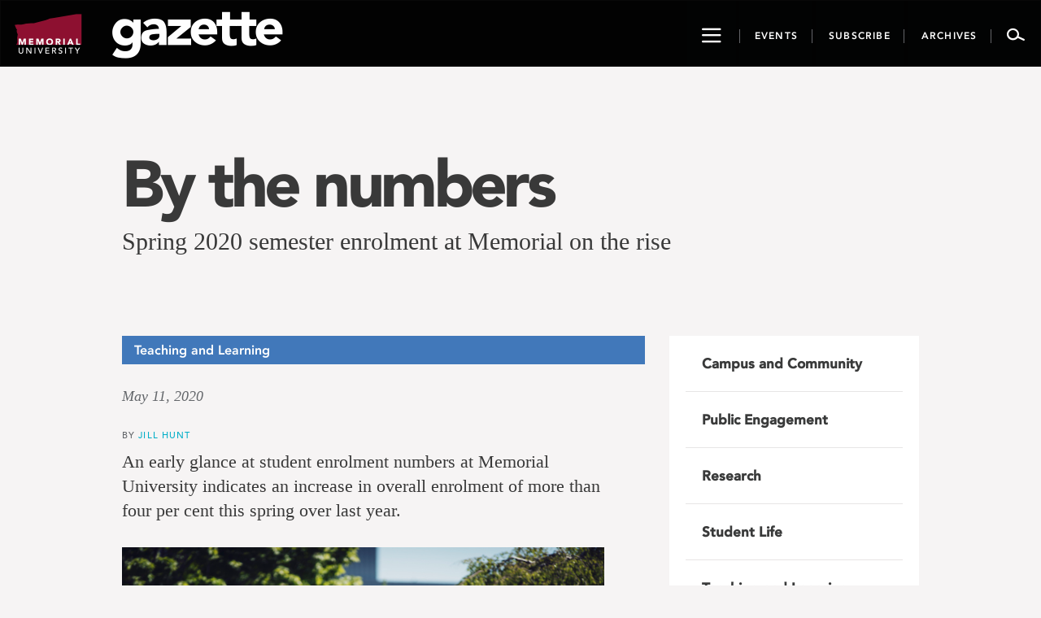

--- FILE ---
content_type: text/html; charset=UTF-8
request_url: https://gazette.mun.ca/teaching-and-learning/by-the-numbers-2/
body_size: 13501
content:
<!DOCTYPE html>
<html lang="en-CA">
<head >
    <meta charset="UTF-8"/>
    <meta http-equiv="X-UA-Compatible" content="IE=edge">
    <meta name="viewport" content="width=device-width, initial-scale=1.0">
    <link rel="pingback" href="https://gazette.mun.ca/xmlrpc.php"/>
	<meta name="author" content="Jill Hunt"><meta name='robots' content='index, follow, max-image-preview:large, max-snippet:-1, max-video-preview:-1' />
	<style>img:is([sizes="auto" i], [sizes^="auto," i]) { contain-intrinsic-size: 3000px 1500px }</style>
	
<!-- Google Tag Manager for WordPress by gtm4wp.com -->
<script data-cfasync="false" data-pagespeed-no-defer>
	var gtm4wp_datalayer_name = "dataLayer";
	var dataLayer = dataLayer || [];
</script>
<!-- End Google Tag Manager for WordPress by gtm4wp.com -->
	<!-- This site is optimized with the Yoast SEO plugin v24.9 - https://yoast.com/wordpress/plugins/seo/ -->
	<title>By the numbers</title>
	<link rel="canonical" href="https://gazette.mun.ca/teaching-and-learning/by-the-numbers-2/" />
	<meta property="og:locale" content="en_US" />
	<meta property="og:type" content="article" />
	<meta property="og:title" content="By the numbers" />
	<meta property="og:description" content="An early glance at student enrolment numbers at Memorial University indicates an increase in overall enrolment of more than four per cent this spring over last year. As of the April 29 registration checkpoint, undergraduate registrations have increased by 9.9 per cent over the spring 2019 semester. As well, there is a 4.7 per cent [&hellip;]" />
	<meta property="og:url" content="https://gazette.mun.ca/teaching-and-learning/by-the-numbers-2/" />
	<meta property="og:site_name" content="Gazette - Memorial University of Newfoundland" />
	<meta property="article:publisher" content="https://www.facebook.com/MemorialUniversity/" />
	<meta property="article:published_time" content="2020-05-11T15:42:26+00:00" />
	<meta property="article:modified_time" content="2020-05-11T15:50:09+00:00" />
	<meta property="og:image" content="https://gazette.mun.ca/wp-content/uploads/2020/05/mun_recruitment_june2019-studentsjpg-1.jpg" />
	<meta property="og:image:width" content="800" />
	<meta property="og:image:height" content="533" />
	<meta property="og:image:type" content="image/jpeg" />
	<meta name="author" content="Mandy Cook" />
	<meta name="twitter:card" content="summary_large_image" />
	<meta name="twitter:creator" content="@MemorialU" />
	<meta name="twitter:site" content="@MemorialU" />
	<meta name="twitter:label1" content="Written by" />
	<meta name="twitter:data1" content="Mandy Cook" />
	<meta name="twitter:label2" content="Est. reading time" />
	<meta name="twitter:data2" content="1 minute" />
	<script type="application/ld+json" class="yoast-schema-graph">{"@context":"https://schema.org","@graph":[{"@type":"Article","@id":"https://gazette.mun.ca/teaching-and-learning/by-the-numbers-2/#article","isPartOf":{"@id":"https://gazette.mun.ca/teaching-and-learning/by-the-numbers-2/"},"author":{"name":"Mandy Cook","@id":"https://gazette.mun.ca/#/schema/person/3924b6335eb8526f3a45ce146bab184c"},"headline":"By the numbers","datePublished":"2020-05-11T15:42:26+00:00","dateModified":"2020-05-11T15:50:09+00:00","mainEntityOfPage":{"@id":"https://gazette.mun.ca/teaching-and-learning/by-the-numbers-2/"},"wordCount":290,"publisher":{"@id":"https://gazette.mun.ca/#organization"},"image":{"@id":"https://gazette.mun.ca/teaching-and-learning/by-the-numbers-2/#primaryimage"},"thumbnailUrl":"https://i0.wp.com/gazette.mun.ca/wp-content/uploads/2020/05/mun_recruitment_june2019-studentsjpg-1.jpg?fit=800%2C533&quality=100&ssl=1","keywords":["Campus and Community","COVID-19","Office of the Registrar","Student Life","Teaching and Learning"],"articleSection":["Teaching and Learning"],"inLanguage":"en-CA"},{"@type":"WebPage","@id":"https://gazette.mun.ca/teaching-and-learning/by-the-numbers-2/","url":"https://gazette.mun.ca/teaching-and-learning/by-the-numbers-2/","name":"By the numbers","isPartOf":{"@id":"https://gazette.mun.ca/#website"},"primaryImageOfPage":{"@id":"https://gazette.mun.ca/teaching-and-learning/by-the-numbers-2/#primaryimage"},"image":{"@id":"https://gazette.mun.ca/teaching-and-learning/by-the-numbers-2/#primaryimage"},"thumbnailUrl":"https://i0.wp.com/gazette.mun.ca/wp-content/uploads/2020/05/mun_recruitment_june2019-studentsjpg-1.jpg?fit=800%2C533&quality=100&ssl=1","datePublished":"2020-05-11T15:42:26+00:00","dateModified":"2020-05-11T15:50:09+00:00","breadcrumb":{"@id":"https://gazette.mun.ca/teaching-and-learning/by-the-numbers-2/#breadcrumb"},"inLanguage":"en-CA","potentialAction":[{"@type":"ReadAction","target":["https://gazette.mun.ca/teaching-and-learning/by-the-numbers-2/"]}]},{"@type":"ImageObject","inLanguage":"en-CA","@id":"https://gazette.mun.ca/teaching-and-learning/by-the-numbers-2/#primaryimage","url":"https://i0.wp.com/gazette.mun.ca/wp-content/uploads/2020/05/mun_recruitment_june2019-studentsjpg-1.jpg?fit=800%2C533&quality=100&ssl=1","contentUrl":"https://i0.wp.com/gazette.mun.ca/wp-content/uploads/2020/05/mun_recruitment_june2019-studentsjpg-1.jpg?fit=800%2C533&quality=100&ssl=1","width":800,"height":533,"caption":"A group of students of varying ethnic backgrounds walk in a line on campus in summer"},{"@type":"BreadcrumbList","@id":"https://gazette.mun.ca/teaching-and-learning/by-the-numbers-2/#breadcrumb","itemListElement":[{"@type":"ListItem","position":1,"name":"Home","item":"https://gazette.mun.ca/"},{"@type":"ListItem","position":2,"name":"By the numbers"}]},{"@type":"WebSite","@id":"https://gazette.mun.ca/#website","url":"https://gazette.mun.ca/","name":"Gazette - Memorial University of Newfoundland","description":"The Gazette is Memorial University’s official news site, featuring news and events from all Memorial campuses.","publisher":{"@id":"https://gazette.mun.ca/#organization"},"potentialAction":[{"@type":"SearchAction","target":{"@type":"EntryPoint","urlTemplate":"https://gazette.mun.ca/?s={search_term_string}"},"query-input":{"@type":"PropertyValueSpecification","valueRequired":true,"valueName":"search_term_string"}}],"inLanguage":"en-CA"},{"@type":"Organization","@id":"https://gazette.mun.ca/#organization","name":"Memorial University of Newfoundland","url":"https://gazette.mun.ca/","logo":{"@type":"ImageObject","inLanguage":"en-CA","@id":"https://gazette.mun.ca/#/schema/logo/image/","url":"https://i0.wp.com/gazette.mun.ca/wp-content/uploads/2019/05/logo.png?fit=365%2C231&quality=100&ssl=1","contentUrl":"https://i0.wp.com/gazette.mun.ca/wp-content/uploads/2019/05/logo.png?fit=365%2C231&quality=100&ssl=1","width":365,"height":231,"caption":"Memorial University of Newfoundland"},"image":{"@id":"https://gazette.mun.ca/#/schema/logo/image/"},"sameAs":["https://www.facebook.com/MemorialUniversity/","https://x.com/MemorialU","https://www.instagram.com/memorialuniversity/","https://www.youtube.com/user/MemorialUVideos"]},{"@type":"Person","@id":"https://gazette.mun.ca/#/schema/person/3924b6335eb8526f3a45ce146bab184c","name":"Mandy Cook","image":{"@type":"ImageObject","inLanguage":"en-CA","@id":"https://gazette.mun.ca/#/schema/person/image/","url":"https://secure.gravatar.com/avatar/7276c13fc9b713b9486b188bfd2f975823cab9f2be5b286cc1aaedb86f3f94b1?s=96&d=mm&r=g","contentUrl":"https://secure.gravatar.com/avatar/7276c13fc9b713b9486b188bfd2f975823cab9f2be5b286cc1aaedb86f3f94b1?s=96&d=mm&r=g","caption":"Mandy Cook"},"url":"https://gazette.mun.ca/author/mandyc/"}]}</script>
	<!-- / Yoast SEO plugin. -->


<link rel='dns-prefetch' href='//maxcdn.bootstrapcdn.com' />
<link rel='dns-prefetch' href='//static.addtoany.com' />
<link rel='dns-prefetch' href='//stats.wp.com' />
<link rel='dns-prefetch' href='//cdnjs.cloudflare.com' />
<link rel='dns-prefetch' href='//ajax.googleapis.com' />
<link rel='preconnect' href='//i0.wp.com' />
<link rel='preconnect' href='//c0.wp.com' />
<link rel="alternate" type="application/rss+xml" title="Gazette - Memorial University of Newfoundland &raquo; Feed" href="https://gazette.mun.ca/feed/" />
<link rel="alternate" type="application/rss+xml" title="Gazette - Memorial University of Newfoundland &raquo; Comments Feed" href="https://gazette.mun.ca/comments/feed/" />
<script type="text/javascript">
/* <![CDATA[ */
window._wpemojiSettings = {"baseUrl":"https:\/\/s.w.org\/images\/core\/emoji\/16.0.1\/72x72\/","ext":".png","svgUrl":"https:\/\/s.w.org\/images\/core\/emoji\/16.0.1\/svg\/","svgExt":".svg","source":{"concatemoji":"https:\/\/gazette.mun.ca\/wp-includes\/js\/wp-emoji-release.min.js?ver=6.8.3"}};
/*! This file is auto-generated */
!function(s,n){var o,i,e;function c(e){try{var t={supportTests:e,timestamp:(new Date).valueOf()};sessionStorage.setItem(o,JSON.stringify(t))}catch(e){}}function p(e,t,n){e.clearRect(0,0,e.canvas.width,e.canvas.height),e.fillText(t,0,0);var t=new Uint32Array(e.getImageData(0,0,e.canvas.width,e.canvas.height).data),a=(e.clearRect(0,0,e.canvas.width,e.canvas.height),e.fillText(n,0,0),new Uint32Array(e.getImageData(0,0,e.canvas.width,e.canvas.height).data));return t.every(function(e,t){return e===a[t]})}function u(e,t){e.clearRect(0,0,e.canvas.width,e.canvas.height),e.fillText(t,0,0);for(var n=e.getImageData(16,16,1,1),a=0;a<n.data.length;a++)if(0!==n.data[a])return!1;return!0}function f(e,t,n,a){switch(t){case"flag":return n(e,"\ud83c\udff3\ufe0f\u200d\u26a7\ufe0f","\ud83c\udff3\ufe0f\u200b\u26a7\ufe0f")?!1:!n(e,"\ud83c\udde8\ud83c\uddf6","\ud83c\udde8\u200b\ud83c\uddf6")&&!n(e,"\ud83c\udff4\udb40\udc67\udb40\udc62\udb40\udc65\udb40\udc6e\udb40\udc67\udb40\udc7f","\ud83c\udff4\u200b\udb40\udc67\u200b\udb40\udc62\u200b\udb40\udc65\u200b\udb40\udc6e\u200b\udb40\udc67\u200b\udb40\udc7f");case"emoji":return!a(e,"\ud83e\udedf")}return!1}function g(e,t,n,a){var r="undefined"!=typeof WorkerGlobalScope&&self instanceof WorkerGlobalScope?new OffscreenCanvas(300,150):s.createElement("canvas"),o=r.getContext("2d",{willReadFrequently:!0}),i=(o.textBaseline="top",o.font="600 32px Arial",{});return e.forEach(function(e){i[e]=t(o,e,n,a)}),i}function t(e){var t=s.createElement("script");t.src=e,t.defer=!0,s.head.appendChild(t)}"undefined"!=typeof Promise&&(o="wpEmojiSettingsSupports",i=["flag","emoji"],n.supports={everything:!0,everythingExceptFlag:!0},e=new Promise(function(e){s.addEventListener("DOMContentLoaded",e,{once:!0})}),new Promise(function(t){var n=function(){try{var e=JSON.parse(sessionStorage.getItem(o));if("object"==typeof e&&"number"==typeof e.timestamp&&(new Date).valueOf()<e.timestamp+604800&&"object"==typeof e.supportTests)return e.supportTests}catch(e){}return null}();if(!n){if("undefined"!=typeof Worker&&"undefined"!=typeof OffscreenCanvas&&"undefined"!=typeof URL&&URL.createObjectURL&&"undefined"!=typeof Blob)try{var e="postMessage("+g.toString()+"("+[JSON.stringify(i),f.toString(),p.toString(),u.toString()].join(",")+"));",a=new Blob([e],{type:"text/javascript"}),r=new Worker(URL.createObjectURL(a),{name:"wpTestEmojiSupports"});return void(r.onmessage=function(e){c(n=e.data),r.terminate(),t(n)})}catch(e){}c(n=g(i,f,p,u))}t(n)}).then(function(e){for(var t in e)n.supports[t]=e[t],n.supports.everything=n.supports.everything&&n.supports[t],"flag"!==t&&(n.supports.everythingExceptFlag=n.supports.everythingExceptFlag&&n.supports[t]);n.supports.everythingExceptFlag=n.supports.everythingExceptFlag&&!n.supports.flag,n.DOMReady=!1,n.readyCallback=function(){n.DOMReady=!0}}).then(function(){return e}).then(function(){var e;n.supports.everything||(n.readyCallback(),(e=n.source||{}).concatemoji?t(e.concatemoji):e.wpemoji&&e.twemoji&&(t(e.twemoji),t(e.wpemoji)))}))}((window,document),window._wpemojiSettings);
/* ]]> */
</script>
<link rel='stylesheet' id='timepiceker-style-css' href='https://gazette.mun.ca/wp-content/themes/memorialgazette/css/timepicker.css?ver=6.8.3' type='text/css' media='all' />
<link rel='stylesheet' id='bootstrap-style-css' href='//maxcdn.bootstrapcdn.com/bootstrap/3.3.7/css/bootstrap.min.css?ver=6.8.3' type='text/css' media='all' />
<link rel='stylesheet' id='font-css' href='https://gazette.mun.ca/wp-content/themes/memorialgazette/css/font.css?ver=6.8.3' type='text/css' media='all' />
<link rel='stylesheet' id='icon-css' href='https://gazette.mun.ca/wp-content/themes/memorialgazette/css/icon.css?ver=6.8.3' type='text/css' media='all' />
<link rel='stylesheet' id='froala-pkg-css' href='https://gazette.mun.ca/wp-content/themes/memorialgazette/includes/froala-editor/css/froala_editor.pkgd.min.css?ver=6.8.3' type='text/css' media='all' />
<link rel='stylesheet' id='font-awesome-css' href='//cdnjs.cloudflare.com/ajax/libs/font-awesome/4.4.0/css/font-awesome.min.css?ver=6.8.3' type='text/css' media='all' />
<link rel='stylesheet' id='main-style-css' href='https://gazette.mun.ca/wp-content/themes/memorialgazette/css/gazette.min.css?ver=6.8.3' type='text/css' media='all' />
<link rel='stylesheet' id='feedback-css' href='https://gazette.mun.ca/wp-content/themes/memorialgazette/includes/feedback/feedback.min.css?ver=6.8.3' type='text/css' media='all' />
<link rel='stylesheet' id='feedback-fonts-css' href='https://gazette.mun.ca/wp-content/themes/memorialgazette/includes/feedback/fonts.css?ver=6.8.3' type='text/css' media='all' />
<link rel='stylesheet' id='print-style-css' href='https://gazette.mun.ca/wp-content/themes/memorialgazette/css/print.css' type='text/css' media='print' />
<link rel='stylesheet' id='sbi_styles-css' href='https://gazette.mun.ca/wp-content/plugins/instagram-feed-pro/css/sbi-styles.min.css?ver=6.5.1' type='text/css' media='all' />
<style id='wp-emoji-styles-inline-css' type='text/css'>

	img.wp-smiley, img.emoji {
		display: inline !important;
		border: none !important;
		box-shadow: none !important;
		height: 1em !important;
		width: 1em !important;
		margin: 0 0.07em !important;
		vertical-align: -0.1em !important;
		background: none !important;
		padding: 0 !important;
	}
</style>
<link rel='stylesheet' id='wp-block-library-css' href='https://c0.wp.com/c/6.8.3/wp-includes/css/dist/block-library/style.min.css' type='text/css' media='all' />
<style id='classic-theme-styles-inline-css' type='text/css'>
/*! This file is auto-generated */
.wp-block-button__link{color:#fff;background-color:#32373c;border-radius:9999px;box-shadow:none;text-decoration:none;padding:calc(.667em + 2px) calc(1.333em + 2px);font-size:1.125em}.wp-block-file__button{background:#32373c;color:#fff;text-decoration:none}
</style>
<link rel='stylesheet' id='mediaelement-css' href='https://c0.wp.com/c/6.8.3/wp-includes/js/mediaelement/mediaelementplayer-legacy.min.css' type='text/css' media='all' />
<link rel='stylesheet' id='wp-mediaelement-css' href='https://c0.wp.com/c/6.8.3/wp-includes/js/mediaelement/wp-mediaelement.min.css' type='text/css' media='all' />
<style id='jetpack-sharing-buttons-style-inline-css' type='text/css'>
.jetpack-sharing-buttons__services-list{display:flex;flex-direction:row;flex-wrap:wrap;gap:0;list-style-type:none;margin:5px;padding:0}.jetpack-sharing-buttons__services-list.has-small-icon-size{font-size:12px}.jetpack-sharing-buttons__services-list.has-normal-icon-size{font-size:16px}.jetpack-sharing-buttons__services-list.has-large-icon-size{font-size:24px}.jetpack-sharing-buttons__services-list.has-huge-icon-size{font-size:36px}@media print{.jetpack-sharing-buttons__services-list{display:none!important}}.editor-styles-wrapper .wp-block-jetpack-sharing-buttons{gap:0;padding-inline-start:0}ul.jetpack-sharing-buttons__services-list.has-background{padding:1.25em 2.375em}
</style>
<style id='global-styles-inline-css' type='text/css'>
:root{--wp--preset--aspect-ratio--square: 1;--wp--preset--aspect-ratio--4-3: 4/3;--wp--preset--aspect-ratio--3-4: 3/4;--wp--preset--aspect-ratio--3-2: 3/2;--wp--preset--aspect-ratio--2-3: 2/3;--wp--preset--aspect-ratio--16-9: 16/9;--wp--preset--aspect-ratio--9-16: 9/16;--wp--preset--color--black: #000000;--wp--preset--color--cyan-bluish-gray: #abb8c3;--wp--preset--color--white: #ffffff;--wp--preset--color--pale-pink: #f78da7;--wp--preset--color--vivid-red: #cf2e2e;--wp--preset--color--luminous-vivid-orange: #ff6900;--wp--preset--color--luminous-vivid-amber: #fcb900;--wp--preset--color--light-green-cyan: #7bdcb5;--wp--preset--color--vivid-green-cyan: #00d084;--wp--preset--color--pale-cyan-blue: #8ed1fc;--wp--preset--color--vivid-cyan-blue: #0693e3;--wp--preset--color--vivid-purple: #9b51e0;--wp--preset--gradient--vivid-cyan-blue-to-vivid-purple: linear-gradient(135deg,rgba(6,147,227,1) 0%,rgb(155,81,224) 100%);--wp--preset--gradient--light-green-cyan-to-vivid-green-cyan: linear-gradient(135deg,rgb(122,220,180) 0%,rgb(0,208,130) 100%);--wp--preset--gradient--luminous-vivid-amber-to-luminous-vivid-orange: linear-gradient(135deg,rgba(252,185,0,1) 0%,rgba(255,105,0,1) 100%);--wp--preset--gradient--luminous-vivid-orange-to-vivid-red: linear-gradient(135deg,rgba(255,105,0,1) 0%,rgb(207,46,46) 100%);--wp--preset--gradient--very-light-gray-to-cyan-bluish-gray: linear-gradient(135deg,rgb(238,238,238) 0%,rgb(169,184,195) 100%);--wp--preset--gradient--cool-to-warm-spectrum: linear-gradient(135deg,rgb(74,234,220) 0%,rgb(151,120,209) 20%,rgb(207,42,186) 40%,rgb(238,44,130) 60%,rgb(251,105,98) 80%,rgb(254,248,76) 100%);--wp--preset--gradient--blush-light-purple: linear-gradient(135deg,rgb(255,206,236) 0%,rgb(152,150,240) 100%);--wp--preset--gradient--blush-bordeaux: linear-gradient(135deg,rgb(254,205,165) 0%,rgb(254,45,45) 50%,rgb(107,0,62) 100%);--wp--preset--gradient--luminous-dusk: linear-gradient(135deg,rgb(255,203,112) 0%,rgb(199,81,192) 50%,rgb(65,88,208) 100%);--wp--preset--gradient--pale-ocean: linear-gradient(135deg,rgb(255,245,203) 0%,rgb(182,227,212) 50%,rgb(51,167,181) 100%);--wp--preset--gradient--electric-grass: linear-gradient(135deg,rgb(202,248,128) 0%,rgb(113,206,126) 100%);--wp--preset--gradient--midnight: linear-gradient(135deg,rgb(2,3,129) 0%,rgb(40,116,252) 100%);--wp--preset--font-size--small: 13px;--wp--preset--font-size--medium: 20px;--wp--preset--font-size--large: 36px;--wp--preset--font-size--x-large: 42px;--wp--preset--spacing--20: 0.44rem;--wp--preset--spacing--30: 0.67rem;--wp--preset--spacing--40: 1rem;--wp--preset--spacing--50: 1.5rem;--wp--preset--spacing--60: 2.25rem;--wp--preset--spacing--70: 3.38rem;--wp--preset--spacing--80: 5.06rem;--wp--preset--shadow--natural: 6px 6px 9px rgba(0, 0, 0, 0.2);--wp--preset--shadow--deep: 12px 12px 50px rgba(0, 0, 0, 0.4);--wp--preset--shadow--sharp: 6px 6px 0px rgba(0, 0, 0, 0.2);--wp--preset--shadow--outlined: 6px 6px 0px -3px rgba(255, 255, 255, 1), 6px 6px rgba(0, 0, 0, 1);--wp--preset--shadow--crisp: 6px 6px 0px rgba(0, 0, 0, 1);}:where(.is-layout-flex){gap: 0.5em;}:where(.is-layout-grid){gap: 0.5em;}body .is-layout-flex{display: flex;}.is-layout-flex{flex-wrap: wrap;align-items: center;}.is-layout-flex > :is(*, div){margin: 0;}body .is-layout-grid{display: grid;}.is-layout-grid > :is(*, div){margin: 0;}:where(.wp-block-columns.is-layout-flex){gap: 2em;}:where(.wp-block-columns.is-layout-grid){gap: 2em;}:where(.wp-block-post-template.is-layout-flex){gap: 1.25em;}:where(.wp-block-post-template.is-layout-grid){gap: 1.25em;}.has-black-color{color: var(--wp--preset--color--black) !important;}.has-cyan-bluish-gray-color{color: var(--wp--preset--color--cyan-bluish-gray) !important;}.has-white-color{color: var(--wp--preset--color--white) !important;}.has-pale-pink-color{color: var(--wp--preset--color--pale-pink) !important;}.has-vivid-red-color{color: var(--wp--preset--color--vivid-red) !important;}.has-luminous-vivid-orange-color{color: var(--wp--preset--color--luminous-vivid-orange) !important;}.has-luminous-vivid-amber-color{color: var(--wp--preset--color--luminous-vivid-amber) !important;}.has-light-green-cyan-color{color: var(--wp--preset--color--light-green-cyan) !important;}.has-vivid-green-cyan-color{color: var(--wp--preset--color--vivid-green-cyan) !important;}.has-pale-cyan-blue-color{color: var(--wp--preset--color--pale-cyan-blue) !important;}.has-vivid-cyan-blue-color{color: var(--wp--preset--color--vivid-cyan-blue) !important;}.has-vivid-purple-color{color: var(--wp--preset--color--vivid-purple) !important;}.has-black-background-color{background-color: var(--wp--preset--color--black) !important;}.has-cyan-bluish-gray-background-color{background-color: var(--wp--preset--color--cyan-bluish-gray) !important;}.has-white-background-color{background-color: var(--wp--preset--color--white) !important;}.has-pale-pink-background-color{background-color: var(--wp--preset--color--pale-pink) !important;}.has-vivid-red-background-color{background-color: var(--wp--preset--color--vivid-red) !important;}.has-luminous-vivid-orange-background-color{background-color: var(--wp--preset--color--luminous-vivid-orange) !important;}.has-luminous-vivid-amber-background-color{background-color: var(--wp--preset--color--luminous-vivid-amber) !important;}.has-light-green-cyan-background-color{background-color: var(--wp--preset--color--light-green-cyan) !important;}.has-vivid-green-cyan-background-color{background-color: var(--wp--preset--color--vivid-green-cyan) !important;}.has-pale-cyan-blue-background-color{background-color: var(--wp--preset--color--pale-cyan-blue) !important;}.has-vivid-cyan-blue-background-color{background-color: var(--wp--preset--color--vivid-cyan-blue) !important;}.has-vivid-purple-background-color{background-color: var(--wp--preset--color--vivid-purple) !important;}.has-black-border-color{border-color: var(--wp--preset--color--black) !important;}.has-cyan-bluish-gray-border-color{border-color: var(--wp--preset--color--cyan-bluish-gray) !important;}.has-white-border-color{border-color: var(--wp--preset--color--white) !important;}.has-pale-pink-border-color{border-color: var(--wp--preset--color--pale-pink) !important;}.has-vivid-red-border-color{border-color: var(--wp--preset--color--vivid-red) !important;}.has-luminous-vivid-orange-border-color{border-color: var(--wp--preset--color--luminous-vivid-orange) !important;}.has-luminous-vivid-amber-border-color{border-color: var(--wp--preset--color--luminous-vivid-amber) !important;}.has-light-green-cyan-border-color{border-color: var(--wp--preset--color--light-green-cyan) !important;}.has-vivid-green-cyan-border-color{border-color: var(--wp--preset--color--vivid-green-cyan) !important;}.has-pale-cyan-blue-border-color{border-color: var(--wp--preset--color--pale-cyan-blue) !important;}.has-vivid-cyan-blue-border-color{border-color: var(--wp--preset--color--vivid-cyan-blue) !important;}.has-vivid-purple-border-color{border-color: var(--wp--preset--color--vivid-purple) !important;}.has-vivid-cyan-blue-to-vivid-purple-gradient-background{background: var(--wp--preset--gradient--vivid-cyan-blue-to-vivid-purple) !important;}.has-light-green-cyan-to-vivid-green-cyan-gradient-background{background: var(--wp--preset--gradient--light-green-cyan-to-vivid-green-cyan) !important;}.has-luminous-vivid-amber-to-luminous-vivid-orange-gradient-background{background: var(--wp--preset--gradient--luminous-vivid-amber-to-luminous-vivid-orange) !important;}.has-luminous-vivid-orange-to-vivid-red-gradient-background{background: var(--wp--preset--gradient--luminous-vivid-orange-to-vivid-red) !important;}.has-very-light-gray-to-cyan-bluish-gray-gradient-background{background: var(--wp--preset--gradient--very-light-gray-to-cyan-bluish-gray) !important;}.has-cool-to-warm-spectrum-gradient-background{background: var(--wp--preset--gradient--cool-to-warm-spectrum) !important;}.has-blush-light-purple-gradient-background{background: var(--wp--preset--gradient--blush-light-purple) !important;}.has-blush-bordeaux-gradient-background{background: var(--wp--preset--gradient--blush-bordeaux) !important;}.has-luminous-dusk-gradient-background{background: var(--wp--preset--gradient--luminous-dusk) !important;}.has-pale-ocean-gradient-background{background: var(--wp--preset--gradient--pale-ocean) !important;}.has-electric-grass-gradient-background{background: var(--wp--preset--gradient--electric-grass) !important;}.has-midnight-gradient-background{background: var(--wp--preset--gradient--midnight) !important;}.has-small-font-size{font-size: var(--wp--preset--font-size--small) !important;}.has-medium-font-size{font-size: var(--wp--preset--font-size--medium) !important;}.has-large-font-size{font-size: var(--wp--preset--font-size--large) !important;}.has-x-large-font-size{font-size: var(--wp--preset--font-size--x-large) !important;}
:where(.wp-block-post-template.is-layout-flex){gap: 1.25em;}:where(.wp-block-post-template.is-layout-grid){gap: 1.25em;}
:where(.wp-block-columns.is-layout-flex){gap: 2em;}:where(.wp-block-columns.is-layout-grid){gap: 2em;}
:root :where(.wp-block-pullquote){font-size: 1.5em;line-height: 1.6;}
</style>
<link rel='stylesheet' id='justifiedGallery-css' href='https://gazette.mun.ca/wp-content/plugins/flickr-justified-gallery/css/justifiedGallery.min.css?ver=v3.6' type='text/css' media='all' />
<link rel='stylesheet' id='flickrJustifiedGalleryWPPlugin-css' href='https://gazette.mun.ca/wp-content/plugins/flickr-justified-gallery/css/flickrJustifiedGalleryWPPlugin.css?ver=v3.6' type='text/css' media='all' />
<link rel='stylesheet' id='colorbox-css' href='https://gazette.mun.ca/wp-content/plugins/flickr-justified-gallery/lightboxes/colorbox/colorbox.css?ver=6.8.3' type='text/css' media='all' />
<link rel='stylesheet' id='swipebox-css' href='https://gazette.mun.ca/wp-content/plugins/flickr-justified-gallery/lightboxes/swipebox/css/swipebox.min.css?ver=6.8.3' type='text/css' media='all' />
<link rel='stylesheet' id='photoEssayStyle-css' href='https://gazette.mun.ca/wp-content/plugins/gazette-photo-essay/css/style.css?ver=6.8.3' type='text/css' media='all' />
<link rel='stylesheet' id='dashicons-css' href='https://c0.wp.com/c/6.8.3/wp-includes/css/dashicons.min.css' type='text/css' media='all' />
<link rel='stylesheet' id='jquery-style-css' href='//ajax.googleapis.com/ajax/libs/jqueryui/1.8.2/themes/smoothness/jquery-ui.css?ver=6.8.3' type='text/css' media='all' />
<link rel='stylesheet' id='addtoany-css' href='https://gazette.mun.ca/wp-content/plugins/add-to-any/addtoany.min.css?ver=1.16' type='text/css' media='all' />
<script type="text/javascript" src="https://c0.wp.com/c/6.8.3/wp-includes/js/jquery/jquery.min.js" id="jquery-core-js"></script>
<script type="text/javascript" src="https://c0.wp.com/c/6.8.3/wp-includes/js/jquery/jquery-migrate.min.js" id="jquery-migrate-js"></script>
<script type="text/javascript" id="addtoany-core-js-before">
/* <![CDATA[ */
window.a2a_config=window.a2a_config||{};a2a_config.callbacks=[];a2a_config.overlays=[];a2a_config.templates={};a2a_localize = {
	Share: "Share",
	Save: "Save",
	Subscribe: "Subscribe",
	Email: "Email",
	Bookmark: "Bookmark",
	ShowAll: "Show All",
	ShowLess: "Show less",
	FindServices: "Find service(s)",
	FindAnyServiceToAddTo: "Instantly find any service to add to",
	PoweredBy: "Powered by",
	ShareViaEmail: "Share via email",
	SubscribeViaEmail: "Subscribe via email",
	BookmarkInYourBrowser: "Bookmark in your browser",
	BookmarkInstructions: "Press Ctrl+D or \u2318+D to bookmark this page",
	AddToYourFavorites: "Add to your favourites",
	SendFromWebOrProgram: "Send from any email address or email program",
	EmailProgram: "Email program",
	More: "More&#8230;",
	ThanksForSharing: "Thanks for sharing!",
	ThanksForFollowing: "Thanks for following!"
};
/* ]]> */
</script>
<script type="text/javascript" defer src="https://static.addtoany.com/menu/page.js" id="addtoany-core-js"></script>
<script type="text/javascript" defer src="https://gazette.mun.ca/wp-content/plugins/add-to-any/addtoany.min.js?ver=1.1" id="addtoany-jquery-js"></script>
<link rel="https://api.w.org/" href="https://gazette.mun.ca/wp-json/" /><link rel="alternate" title="JSON" type="application/json" href="https://gazette.mun.ca/wp-json/wp/v2/posts/51553" /><link rel="EditURI" type="application/rsd+xml" title="RSD" href="https://gazette.mun.ca/xmlrpc.php?rsd" />
<meta name="generator" content="WordPress 6.8.3" />
<link rel='shortlink' href='https://gazette.mun.ca/?p=51553' />
<link rel="alternate" title="oEmbed (JSON)" type="application/json+oembed" href="https://gazette.mun.ca/wp-json/oembed/1.0/embed?url=https%3A%2F%2Fgazette.mun.ca%2Fteaching-and-learning%2Fby-the-numbers-2%2F" />
<link rel="alternate" title="oEmbed (XML)" type="text/xml+oembed" href="https://gazette.mun.ca/wp-json/oembed/1.0/embed?url=https%3A%2F%2Fgazette.mun.ca%2Fteaching-and-learning%2Fby-the-numbers-2%2F&#038;format=xml" />
	<style>img#wpstats{display:none}</style>
		
<!-- Google Tag Manager for WordPress by gtm4wp.com -->
<!-- GTM Container placement set to manual -->
<script data-cfasync="false" data-pagespeed-no-defer type="text/javascript">
	var dataLayer_content = {"pageTitle":"By the numbers","pagePostType":"post","pagePostType2":"single-post","pageCategory":["teaching-and-learning"],"pageAttributes":["campus-and-community","covid-19","office-of-the-registrar","student-life","teaching-and-learning"],"pagePostAuthor":"Mandy Cook","browserName":"","browserVersion":"","browserEngineName":"","browserEngineVersion":"","osName":"","osVersion":"","deviceType":"bot","deviceManufacturer":"","deviceModel":""};
	dataLayer.push( dataLayer_content );
</script>
<script data-cfasync="false">
(function(w,d,s,l,i){w[l]=w[l]||[];w[l].push({'gtm.start':
new Date().getTime(),event:'gtm.js'});var f=d.getElementsByTagName(s)[0],
j=d.createElement(s),dl=l!='dataLayer'?'&l='+l:'';j.async=true;j.src=
'//www.googletagmanager.com/gtm.'+'js?id='+i+dl;f.parentNode.insertBefore(j,f);
})(window,document,'script','dataLayer','GTM-TB37L6');
</script>
<!-- End Google Tag Manager -->
<!-- End Google Tag Manager for WordPress by gtm4wp.com --><link rel="icon" href="https://i0.wp.com/gazette.mun.ca/wp-content/uploads/2020/05/favicon-32x32-1.png?fit=32%2C32&#038;quality=100&#038;ssl=1" sizes="32x32" />
<link rel="icon" href="https://i0.wp.com/gazette.mun.ca/wp-content/uploads/2020/05/favicon-32x32-1.png?fit=32%2C32&#038;quality=100&#038;ssl=1" sizes="192x192" />
<link rel="apple-touch-icon" href="https://i0.wp.com/gazette.mun.ca/wp-content/uploads/2020/05/favicon-32x32-1.png?fit=32%2C32&#038;quality=100&#038;ssl=1" />
<meta name="msapplication-TileImage" content="https://i0.wp.com/gazette.mun.ca/wp-content/uploads/2020/05/favicon-32x32-1.png?fit=32%2C32&#038;quality=100&#038;ssl=1" />
</head>

<body class="wp-singular post-template-default single single-post postid-51553 single-format-standard wp-theme-memorialgazette">

<!-- GTM Container placement set to manual -->
<!-- Google Tag Manager (noscript) -->
				<noscript><iframe src="https://www.googletagmanager.com/ns.html?id=GTM-TB37L6" height="0" width="0" style="display:none;visibility:hidden" aria-hidden="true"></iframe></noscript>
<!-- End Google Tag Manager (noscript) --><i class="p-m-logo"></i>
<i class="p-g-logo"></i>
<a class="sr-only" href="#story">Go to page content</a>

<nav id="navbar-go" class="navbar navbar-default navbar-inverse">
    <div class="container-fluid">
        <div class="navbar-header">
            <button type="button" class="showNav navControl navbar-btn navbar-toggle navbar-toggle-mobile">
                <span class="sr-only">Toggle navigation</span>
                <span class="icon-hamburger2"></span>
            </button>
            <a class="navbar-brand icon-munlogo-a" href="http://www.mun.ca" target="_blank">
                <span class="icon-munlogo"></span>
            </a>
            <a class="navbar-brand munlogo-desktop" href="http://www.mun.ca" target="_blank"></a>
            <a class="navbar-brand icon-gazette-a" href="https://gazette.mun.ca">
                <span class="icon-gazette"></span>
            </a>
            <button type="button" class="navbar-btn navbar-search navbar-search-mobile navControl">
                <span class="icon-search2"></span>
            </button>
            <div class="desktop-btn">
                <button type="button" data-target="#navbar-go-collapse"
                        class="showNav navControl navbar-btn ">
                    <span class="sr-only">Toggle navigation</span>
                    <span class="icon-hamburger2"></span>
                </button>
                <a href="https://gazette.mun.ca/events/">
                    <button type="button" class="navbar-btn nb-event">

                        <span class="header-button-text events-button-text">Events</span>

                    </button>
                </a>
                <a href="https://gazette.mun.ca/subscribe/">
                    <button type="button" class="navbar-btn nb-subscribe">

                        <span class="header-button-text">Subscribe</span>

                    </button>
                </a>
                <a href="https://gazette.mun.ca/archives">
                    <button type="button" class="navbar-btn nb-archive">

                        <span class="header-button-text">Archives</span>

                    </button>
                </a>
                <button type="button" class="navbar-btn navbar-search navControl">
                    <span class="icon-search2"></span>
                </button>
            </div>
        </div>


    </div>
</nav>

<div id="navbar-go-search" class="closed">
    <div class="container drop-container" id="drop-search-container">
        <div class="row">
            <div class="col-sm-6 col-sm-offset-3">
                <div class="search-container">
					<form role="search" method="get" class="search-form" action="https://gazette.mun.ca/">
				<label>
					<span class="screen-reader-text">Search for:</span>
					<input type="search" class="search-field" placeholder="Search &hellip;" value="" name="s" />
				</label>
				<input type="submit" class="search-submit" value="Search" />
			</form>                    <span class="search-help">Enter to Search</span>
                </div>
            </div>
        </div>
    </div>
    <div class="container drop-container" id="drop-nav-container">

        <a class="sr-only showNav " href="#">Close Navigation</a>
        <div class="row">
            <div class="col-md-4 col-sm-4">
                <span>News</span>

				<div class="menu-top-news-container"><ul id="menu-top-news" class="menu"><li id="menu-item-175" class="menu-item menu-item-type-post_type menu-item-object-page menu-item-has-children menu-item-175"><a href="https://gazette.mun.ca/campus-and-community/">Campus and Community</a>
<ul class="sub-menu">
	<li id="menu-item-813" class="menu-item menu-item-type-post_type menu-item-object-page menu-item-813"><a href="https://gazette.mun.ca/campus-and-community/employee-news/">Employee News</a></li>
	<li id="menu-item-178" class="menu-item menu-item-type-post_type menu-item-object-page menu-item-178"><a href="https://gazette.mun.ca/campus-and-community/obituaries/">Obituaries</a></li>
</ul>
</li>
<li id="menu-item-180" class="menu-item menu-item-type-post_type menu-item-object-page menu-item-180"><a href="https://gazette.mun.ca/public-engagement/">Public Engagement</a></li>
<li id="menu-item-181" class="menu-item menu-item-type-post_type menu-item-object-page menu-item-has-children menu-item-181"><a href="https://gazette.mun.ca/research/">Research</a>
<ul class="sub-menu">
	<li id="menu-item-3607" class="menu-item menu-item-type-post_type menu-item-object-page menu-item-3607"><a href="https://gazette.mun.ca/research/books-at-memorial/">Books at Memorial</a></li>
</ul>
</li>
<li id="menu-item-33590" class="menu-item menu-item-type-post_type menu-item-object-page menu-item-33590"><a href="https://gazette.mun.ca/special-features/">Special Features</a></li>
<li id="menu-item-182" class="menu-item menu-item-type-post_type menu-item-object-page menu-item-182"><a href="https://gazette.mun.ca/student-life/">Student Life</a></li>
<li id="menu-item-183" class="menu-item menu-item-type-post_type menu-item-object-page menu-item-183"><a href="https://gazette.mun.ca/teaching-and-learning/">Teaching and Learning</a></li>
</ul></div>            </div>
            <div class="col-md-4 col-sm-4">
                <span>Events</span>
                <ul>
                    <li><a href="https://gazette.mun.ca/events/#event-listing">Events Calendar</a></li>
                    <li><a href="https://gazette.mun.ca/events/#event-submit">Events Submission Form</a></li>
                </ul>
            </div>
            <!-- <div class="col-md-3 col-sm-3">
                                <span>Submissions</span>
                                                         </div> -->
            <div class="col-md-4 col-sm-4">
                <span>About</span>
                <ul>
                    <li><a href="https://gazette.mun.ca/about/">About The Gazette</a></li>
                    <li><a href="https://gazette.mun.ca/guidelines/">Editorial Guidelines</a></li>
                    <li><a href="https://gazette.mun.ca/subscribe/">Subscribe</a></li>
                    <li><a href="https://gazette.mun.ca/contact/contributors">Contributors</a></li>
                    <li><a href="https://gazette.mun.ca/contact/">Contact</a></li>
                </ul>
            </div>
        </div>
    </div>

</div>
		<div id="main-container"
			 class="container single-teaching-and-learning lg-980">
			<a name="story"></a>
			<div
				class="row ">
				<div class="col-md-12">
					<section id="story-title">
						<h1 tabindex='0'>By the numbers</h1>
													<h2 tabindex='0'>Spring 2020 semester enrolment at Memorial on the rise</h2>
											</section>
				</div>
			</div>

			<div class="row under-heading">
				<div class="col-md-8">

						<div
		class=" go-category bc-teaching-and-learning">
		Teaching and Learning	</div>
	
					<p class="full-story-date" tabindex="0">May 11, 2020</p>

					<p class="author">
	By <a href="/contributor/jill-hunt">Jill Hunt  </a></p>

					
					<div class="story-content" tabindex="0">
						<p>An early glance at student enrolment numbers at Memorial University indicates an increase in overall enrolment of more than four per cent this spring over last year.</p>
<figure id="attachment_51543" aria-labelledby="figcaption_attachment_51543" class="wp-caption alignnone" style="width: 800px;max-width:100%;"><img data-recalc-dims="1" fetchpriority="high" decoding="async" class="wp-image-51543 size-full" src="https://i0.wp.com/gazette.mun.ca/wp-content/uploads/2020/05/mun_recruitment_june2019-studentsjpg-1.jpg?resize=768%2C512&#038;quality=100&#038;ssl=1" alt="" width="768" height="512" /><figcaption id="figcaption_attachment_51543" class="wp-caption-text">Undergraduate registrations have increased by 9.9 per cent at Memorial over the spring 2019 semester. <div class='photo-credit'><span class='icon-camera'></span> Photo: David Howells</div></figcaption></figure>
<p>As of the April 29 registration checkpoint, undergraduate registrations have increased by 9.9 per cent over the spring 2019 semester.</p>
<p>As well, there is a 4.7 per cent increase in course offerings for the spring semester this year.</p>
<p>These notable increases are due in part to the efforts of faculty and staff in converting course offerings to remote and online delivery.</p>
<p>These efforts are allowing students to continue their studies while staying at home, in keeping with the principles of social distancing to help slow the spread of COVID-19.</p>
<p>For the same time frame, graduate enrolments have increased by 4.1 per cent and graduate course registrations (excluding 9000 and 9900 course registrations) have increased by 0.7 per cent over spring 2019.</p>
<h3>&#8216;Top priority&#8217;</h3>
<p>“We are pleased to see an increase in our enrolments for the spring semester,” said Tom Nault, university registrar. “A lot of hard work and extra effort by our faculty and staff went in to ensuring the transition of our on-campus courses to a remote delivery format was as seamless as possible for our students.</p>
<p>“One of our main goals is to ensure our students still have a positive and valuable experience, despite the circumstances and impacts of COVID-19 on the post-secondary experience,” he added. “The well-being and success of our students is our top priority, and we are proud of the persistence and resilience they have shown during these uncertain times.”</p>
<p>Final enrolment will be available after the end of regular registration in late May.</p>
<div class="addtoany_share_save_container addtoany_content addtoany_content_bottom"><div class="a2a_kit a2a_kit_size_32 addtoany_list" data-a2a-url="https://gazette.mun.ca/teaching-and-learning/by-the-numbers-2/" data-a2a-title="By the numbers"><a class="a2a_button_facebook" href="https://www.addtoany.com/add_to/facebook?linkurl=https%3A%2F%2Fgazette.mun.ca%2Fteaching-and-learning%2Fby-the-numbers-2%2F&amp;linkname=By%20the%20numbers" title="Facebook" rel="nofollow noopener" target="_blank"></a><a class="a2a_button_twitter" href="https://www.addtoany.com/add_to/twitter?linkurl=https%3A%2F%2Fgazette.mun.ca%2Fteaching-and-learning%2Fby-the-numbers-2%2F&amp;linkname=By%20the%20numbers" title="Twitter" rel="nofollow noopener" target="_blank"></a><a class="a2a_button_linkedin" href="https://www.addtoany.com/add_to/linkedin?linkurl=https%3A%2F%2Fgazette.mun.ca%2Fteaching-and-learning%2Fby-the-numbers-2%2F&amp;linkname=By%20the%20numbers" title="LinkedIn" rel="nofollow noopener" target="_blank"></a><a class="a2a_button_reddit" href="https://www.addtoany.com/add_to/reddit?linkurl=https%3A%2F%2Fgazette.mun.ca%2Fteaching-and-learning%2Fby-the-numbers-2%2F&amp;linkname=By%20the%20numbers" title="Reddit" rel="nofollow noopener" target="_blank"></a><a class="a2a_dd addtoany_share_save addtoany_share" href="https://www.addtoany.com/share"></a></div></div>					</div>

						<div class="story-author" tabindex="0">
		<p class="bio">Jill Hunt is the manager of marketing and communications in the Office of the Registrar. She can be reached at <a href="mailto:jmhunt@mun.ca">jmhunt@mun.ca</a>.</p>	</div>
	
					<hr/>

					<div class="story-tags" tabindex="0">
						<h3 tabindex="1">Topics</h3><ul><li><a href="https://gazette.mun.ca/tag/campus-and-community/" rel="tag">Campus and Community</a></li><li><a href="https://gazette.mun.ca/tag/covid-19/" rel="tag">COVID-19</a></li><li><a href="https://gazette.mun.ca/tag/office-of-the-registrar/" rel="tag">Office of the Registrar</a></li><li><a href="https://gazette.mun.ca/tag/student-life/" rel="tag">Student Life</a></li><li><a href="https://gazette.mun.ca/tag/teaching-and-learning/" rel="tag">Teaching and Learning</a></li></ul>					</div>

					<p>To receive news from Memorial in your inbox, <a
							href="https://gazette.mun.ca/subscribe">subscribe to
							Gazette Now</a>.</p>

				</div>
				<div class="col-md-4 hidden-xs hidden-sm">
					<section id="sidebar">
						
						<div class="widget categories-widget" aria-hidden="true">
							<div class="menu-sidemenu-container"><ul id="menu-sidemenu" class="menu"><li id="menu-item-153" class="cat-1 menu-item menu-item-type-post_type menu-item-object-page menu-item-has-children menu-item-153"><a href="https://gazette.mun.ca/campus-and-community/">Campus and Community</a>
<ul class="sub-menu">
	<li id="menu-item-430" class="menu-item menu-item-type-post_type menu-item-object-page menu-item-430"><a href="https://gazette.mun.ca/campus-and-community/employee-news/">Employee News</a></li>
	<li id="menu-item-156" class="menu-item menu-item-type-post_type menu-item-object-page menu-item-156"><a href="https://gazette.mun.ca/campus-and-community/obituaries/">Obituaries</a></li>
</ul>
</li>
<li id="menu-item-158" class="cat-2 menu-item menu-item-type-post_type menu-item-object-page menu-item-158"><a href="https://gazette.mun.ca/public-engagement/">Public Engagement</a></li>
<li id="menu-item-161" class="cat-3 menu-item menu-item-type-post_type menu-item-object-page menu-item-has-children menu-item-161"><a href="https://gazette.mun.ca/research/">Research</a>
<ul class="sub-menu">
	<li id="menu-item-3605" class="menu-item menu-item-type-post_type menu-item-object-page menu-item-3605"><a href="https://gazette.mun.ca/research/books-at-memorial/">Books at Memorial</a></li>
</ul>
</li>
<li id="menu-item-164" class="cat-4 menu-item menu-item-type-post_type menu-item-object-page menu-item-164"><a href="https://gazette.mun.ca/student-life/">Student Life</a></li>
<li id="menu-item-166" class="cat-5 menu-item menu-item-type-post_type menu-item-object-page menu-item-166"><a href="https://gazette.mun.ca/teaching-and-learning/">Teaching and Learning</a></li>
</ul></div><div class="menu-sidemenu-container">
<ul class="menu">
    <li id="menu-item-sf"
        class="cat-1 menu-item menu-item-type-post_type menu-item-object-page menu-item-has-children menu-item-spec-feat"><a
            href="https://gazette.mun.ca/special-features">Special Features</a>
        <ul class="sub-menu" style="display: none;padding-top: 0px; margin-top: -9px; padding-bottom: 20px; margin-bottom: 0px;">
                            <li  class="menu-item menu-item-type-post_type menu-item-object-page "><a
                        href="https://gazette.mun.ca/special-features/class-of-2025/">Class of 2025</a></li>
                                <li  class="menu-item menu-item-type-post_type menu-item-object-page "><a
                        href="https://gazette.mun.ca/special-features/100th-anniversary/">100th Anniversary</a></li>
                                <li  class="menu-item menu-item-type-post_type menu-item-object-page "><a
                        href="https://gazette.mun.ca/special-features/class-of-2024/">Class of 2024</a></li>
                                <li  class="menu-item menu-item-type-post_type menu-item-object-page "><a
                        href="https://gazette.mun.ca/special-features/class-of-2023/">Class of 2023</a></li>
                                <li  class="menu-item menu-item-type-post_type menu-item-object-page "><a
                        href="https://gazette.mun.ca/special-features/class_of_2022/">Class of 2022</a></li>
                                <li  class="menu-item menu-item-type-post_type menu-item-object-page "><a
                        href="https://gazette.mun.ca/special-features/class_of_2021/">Class of 2021</a></li>
                            
        </ul>
    </li>
</ul>
</div>
						</div>

						
						
					</section>
				</div>
			</div>
		</div> <!-- main container -->

		<hr class="latest-news-hr"/>

		<div class="container latest-news-container">

				<h1 class="text-center">Latest News</h1>
	

	<div class="row row-search latest-news-story">
		<div class="col-md-6 col-sm-6 col-xs-12 latest-news-image">
			<a href="https://gazette.mun.ca/research/digging-up-history/" class="">
				<img width="800" height="400" src="https://i0.wp.com/gazette.mun.ca/wp-content/uploads/2026/01/RZ7_8168.jpg?resize=800%2C400&amp;quality=100&amp;ssl=1" class="img-responsive wp-post-image" alt="" decoding="async" />
			</a>
		</div>
		<div class="col-md-6 col-sm-6 col-xs-12 latest-news-info">
			<p><span class="story-date">Jan. 30, 2026</span></p>
			<p class="story-title"><a href="https://gazette.mun.ca/research/digging-up-history/" class="search-title">Digging up history </a>
			</p>
			<p class="sub-content">What do a fossil, a comet and Beothuk history have in common?			</p>
		</div>
	</div>
		<div class="row row-search latest-news-story">
		<div class="col-md-6 col-sm-6 col-xs-12 latest-news-image">
			<a href="https://gazette.mun.ca/campus-and-community/focusing-on-our-academic-mission/" class="">
				<img width="800" height="400" src="https://i0.wp.com/gazette.mun.ca/wp-content/uploads/2025/10/ClockTower.jpg?resize=800%2C400&amp;quality=100&amp;ssl=1" class="img-responsive wp-post-image" alt="Close up view of Memorial&#039;s clock tower" decoding="async" />
			</a>
		</div>
		<div class="col-md-6 col-sm-6 col-xs-12 latest-news-info">
			<p><span class="story-date">Jan. 28, 2026</span></p>
			<p class="story-title"><a href="https://gazette.mun.ca/campus-and-community/focusing-on-our-academic-mission/" class="search-title">Focusing on our academic mission </a>
			</p>
			<p class="sub-content">Board of Regents approves real estate divestment			</p>
		</div>
	</div>
		<div class="row row-search latest-news-story">
		<div class="col-md-6 col-sm-6 col-xs-12 latest-news-image">
			<a href="https://gazette.mun.ca/campus-and-community/call-for-applications-2/" class="">
				<img width="800" height="400" src="https://i0.wp.com/gazette.mun.ca/wp-content/uploads/2026/01/51352962586_20438a0a01_o-scaled-e1769189541426.jpg?resize=800%2C400&amp;quality=100&amp;ssl=1" class="img-responsive wp-post-image" alt="View of the Memorial Tower and Core Science Facility." decoding="async" loading="lazy" srcset="https://i0.wp.com/gazette.mun.ca/wp-content/uploads/2026/01/51352962586_20438a0a01_o-scaled-e1769189541426.jpg?w=2560&amp;quality=100&amp;ssl=1 2560w, https://i0.wp.com/gazette.mun.ca/wp-content/uploads/2026/01/51352962586_20438a0a01_o-scaled-e1769189541426.jpg?w=1536&amp;quality=100&amp;ssl=1 1536w, https://i0.wp.com/gazette.mun.ca/wp-content/uploads/2026/01/51352962586_20438a0a01_o-scaled-e1769189541426.jpg?w=2304&amp;quality=100&amp;ssl=1 2304w" sizes="auto, (max-width: 800px) 100vw, 800px" />
			</a>
		</div>
		<div class="col-md-6 col-sm-6 col-xs-12 latest-news-info">
			<p><span class="story-date">Jan. 28, 2026</span></p>
			<p class="story-title"><a href="https://gazette.mun.ca/campus-and-community/call-for-applications-2/" class="search-title">Call for applications </a>
			</p>
			<p class="sub-content">Conference Fund support available to university community			</p>
		</div>
	</div>
		<div class="row row-search latest-news-story">
		<div class="col-md-6 col-sm-6 col-xs-12 latest-news-image">
			<a href="https://gazette.mun.ca/campus-and-community/storm-closure/" class="">
				<img width="800" height="400" src="https://i0.wp.com/gazette.mun.ca/wp-content/uploads/2017/10/SJ-winter-generic.jpg?resize=800%2C400&amp;quality=100&amp;ssl=1" class="img-responsive wp-post-image" alt="" decoding="async" loading="lazy" srcset="https://i0.wp.com/gazette.mun.ca/wp-content/uploads/2017/10/SJ-winter-generic.jpg?w=2035&amp;quality=100&amp;ssl=1 2035w, https://i0.wp.com/gazette.mun.ca/wp-content/uploads/2017/10/SJ-winter-generic.jpg?w=1536&amp;quality=100&amp;ssl=1 1536w" sizes="auto, (max-width: 800px) 100vw, 800px" />
			</a>
		</div>
		<div class="col-md-6 col-sm-6 col-xs-12 latest-news-info">
			<p><span class="story-date">Jan. 27, 2026</span></p>
			<p class="story-title"><a href="https://gazette.mun.ca/campus-and-community/storm-closure/" class="search-title">Storm closure </a>
			</p>
			<p class="sub-content">St. John's, Marine Institute and Signal Hill campuses will close at 1 p.m.			</p>
		</div>
	</div>
		<div class="row row-search latest-news-story">
		<div class="col-md-6 col-sm-6 col-xs-12 latest-news-image">
			<a href="https://gazette.mun.ca/research/start-to-finish/" class="">
				<img width="800" height="400" src="https://i0.wp.com/gazette.mun.ca/wp-content/uploads/2026/01/115-26002-StartToFinish-FEATURE-1200x600-2.jpg?resize=800%2C400&amp;quality=100&amp;ssl=1" class="img-responsive wp-post-image" alt="" decoding="async" loading="lazy" />
			</a>
		</div>
		<div class="col-md-6 col-sm-6 col-xs-12 latest-news-info">
			<p><span class="story-date">Jan. 27, 2026</span></p>
			<p class="story-title"><a href="https://gazette.mun.ca/research/start-to-finish/" class="search-title">‘Start to finish&#8217; </a>
			</p>
			<p class="sub-content">Memorial medical research team included in Arthritis Society Canada's Top 10 list			</p>
		</div>
	</div>
		<div class="row row-search latest-news-story">
		<div class="col-md-6 col-sm-6 col-xs-12 latest-news-image">
			<a href="https://gazette.mun.ca/campus-and-community/aquarena-pool-reopening-set/" class="">
				<img width="800" height="400" src="https://i0.wp.com/gazette.mun.ca/wp-content/uploads/2026/01/54729704290_bfd829d4e5_k.jpg?resize=800%2C400&amp;quality=100&amp;ssl=1" class="img-responsive wp-post-image" alt="The interior shot of the newly renovated Aquarena with on deck activity swimming during the Canada Games." decoding="async" loading="lazy" />
			</a>
		</div>
		<div class="col-md-6 col-sm-6 col-xs-12 latest-news-info">
			<p><span class="story-date">Jan. 26, 2026</span></p>
			<p class="story-title"><a href="https://gazette.mun.ca/campus-and-community/aquarena-pool-reopening-set/" class="search-title">Aquarena reopening set </a>
			</p>
			<p class="sub-content">Registration for winter programming opens Feb. 9			</p>
		</div>
	</div>
	
		</div>
		
<script type="speculationrules">
{"prefetch":[{"source":"document","where":{"and":[{"href_matches":"\/*"},{"not":{"href_matches":["\/wp-*.php","\/wp-admin\/*","\/wp-content\/uploads\/*","\/wp-content\/*","\/wp-content\/plugins\/*","\/wp-content\/themes\/memorialgazette\/*","\/*\\?(.+)"]}},{"not":{"selector_matches":"a[rel~=\"nofollow\"]"}},{"not":{"selector_matches":".no-prefetch, .no-prefetch a"}}]},"eagerness":"conservative"}]}
</script>
<!-- Custom Feeds for Instagram JS -->
<script type="text/javascript">
var sbiajaxurl = "https://gazette.mun.ca/wp-admin/admin-ajax.php";

</script>
<script type="text/javascript" src="//maxcdn.bootstrapcdn.com/bootstrap/3.3.7/js/bootstrap.min.js" id="bootstrap-script-js"></script>
<script type="text/javascript" src="https://gazette.mun.ca/wp-content/themes/memorialgazette/includes/froala-editor/js/froala_editor.pkgd.min.js" id="froala-script-js"></script>
<script type="text/javascript" src="https://gazette.mun.ca/wp-content/themes/memorialgazette/js/gazette-combo.min.js" id="gazette-navbar-script-js"></script>
<script type="text/javascript" src="https://gazette.mun.ca/wp-content/plugins/flickr-justified-gallery/lightboxes/colorbox/jquery.colorbox-min.js?ver=6.8.3" id="colorbox-js"></script>
<script type="text/javascript" src="https://gazette.mun.ca/wp-content/plugins/flickr-justified-gallery/lightboxes/swipebox/js/jquery.swipebox.min.js?ver=6.8.3" id="swipebox-js"></script>
<script type="text/javascript" src="https://gazette.mun.ca/wp-content/plugins/flickr-justified-gallery/js/jquery.justifiedGallery.min.js?ver=6.8.3" id="justifiedGallery-js"></script>
<script type="text/javascript" src="https://gazette.mun.ca/wp-content/plugins/flickr-justified-gallery/js/flickrJustifiedGalleryWPPlugin.js?ver=6.8.3" id="flickrJustifiedGalleryWPPlugin-js"></script>
<script type="text/javascript" src="https://gazette.mun.ca/wp-content/plugins/duracelltomi-google-tag-manager/js/gtm4wp-form-move-tracker.js?ver=1.16.1" id="gtm4wp-form-move-tracker-js"></script>
<script type="text/javascript" src="https://c0.wp.com/c/6.8.3/wp-includes/js/jquery/ui/core.min.js" id="jquery-ui-core-js"></script>
<script type="text/javascript" src="https://c0.wp.com/c/6.8.3/wp-includes/js/jquery/ui/datepicker.min.js" id="jquery-ui-datepicker-js"></script>
<script type="text/javascript" id="jquery-ui-datepicker-js-after">
/* <![CDATA[ */
jQuery(function(jQuery){jQuery.datepicker.setDefaults({"closeText":"Close","currentText":"Today","monthNames":["January","February","March","April","May","June","July","August","September","October","November","December"],"monthNamesShort":["Jan","Feb","Mar","Apr","May","Jun","Jul","Aug","Sep","Oct","Nov","Dec"],"nextText":"Next","prevText":"Previous","dayNames":["Sunday","Monday","Tuesday","Wednesday","Thursday","Friday","Saturday"],"dayNamesShort":["Sun","Mon","Tue","Wed","Thu","Fri","Sat"],"dayNamesMin":["S","M","T","W","T","F","S"],"dateFormat":"MM d, yy","firstDay":0,"isRTL":false});});
/* ]]> */
</script>
<script type="text/javascript" src="https://c0.wp.com/c/6.8.3/wp-includes/js/jquery/ui/mouse.min.js" id="jquery-ui-mouse-js"></script>
<script type="text/javascript" src="https://c0.wp.com/c/6.8.3/wp-includes/js/jquery/ui/slider.min.js" id="jquery-ui-slider-js"></script>
<script type="text/javascript" id="jetpack-stats-js-before">
/* <![CDATA[ */
_stq = window._stq || [];
_stq.push([ "view", {"v":"ext","blog":"108898445","post":"51553","tz":"-3.5","srv":"gazette.mun.ca","j":"1:15.4"} ]);
_stq.push([ "clickTrackerInit", "108898445", "51553" ]);
/* ]]> */
</script>
<script type="text/javascript" src="https://stats.wp.com/e-202605.js" id="jetpack-stats-js" defer="defer" data-wp-strategy="defer"></script>
</div> <!-- close main container -->
<footer>
    <div class="container lg-980">
        <div class="row">
            <div class="col-sm-4 col-sm-push-8">
                <div class="follow-us">
                    <span>Follow us</span>
                    <ul class="social-media-links">
                        <li>
                            <a class="icon-a" href="https://twitter.com/MemorialU" target="_blank">
                                <span class="icon-twitter"></span>
                            </a>
                        </li>
                        <li>
                            <a class="icon-a" href="https://www.facebook.com/MemorialUniversity" target="_blank">
                                <span class="icon-facebook2"></span>
                            </a>
                        </li>
                        <li>
                            <a class="icon-a" href="https://www.instagram.com/memorialuniversity/" target="_blank">
                                <span class="icon-instagram"></span>
                            </a>
                        </li>
                        <li>
                            <a class="icon-a" href="https://www.youtube.com/user/MemorialUVideos" target="_blank">
                                <span class="icon-utubeSq"></span>
                            </a>
                        </li>
                    </ul>
                </div>
            </div>
            <div class="col-sm-4">
                <a class="icon-a icon-gazette-a" href="#">
                    <span class="icon-gazette"></span>
                </a>
            </div>
            <div class="col-sm-4 col-sm-pull-8">
                <ul class="footer-links">
                    <li><a href="/about">About the Gazette</a></li>
                    <li><a href="/archives">Archive</a></li>
                    <li><a href="/contact">Contact</a></li>
                    <li><a href="http://www.mun.ca/marcomm/" target="_blank">Marketing &amp; Communications</a></li>
                    <li><a href="http://www.mun.ca/marcomm/news/" target="_blank">Media Releases</a></li>
                </ul>
            </div>
        </div>
    </div>
</footer>
</body>
</html>
<!--
Performance optimized by W3 Total Cache. Learn more: https://www.boldgrid.com/w3-total-cache/?utm_source=w3tc&utm_medium=footer_comment&utm_campaign=free_plugin

Page Caching using Disk: Enhanced 

Served from: gazette.mun.ca @ 2026-01-31 13:26:52 by W3 Total Cache
-->